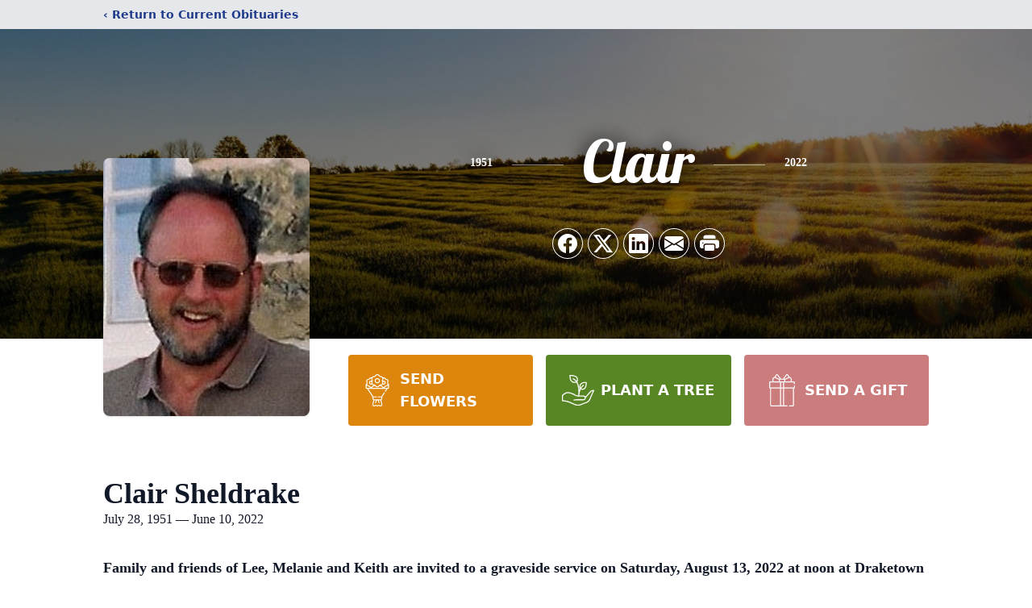

--- FILE ---
content_type: text/html; charset=utf-8
request_url: https://www.google.com/recaptcha/enterprise/anchor?ar=1&k=6LeSD4ohAAAAABroYWulUynbulkfNyPGIP5WrbXc&co=aHR0cHM6Ly93d3cuZ2x1bnRmdW5lcmFsaG9tZS5jb206NDQz&hl=en&type=image&v=PoyoqOPhxBO7pBk68S4YbpHZ&theme=light&size=invisible&badge=bottomright&anchor-ms=20000&execute-ms=30000&cb=i3v76t9v1qhb
body_size: 48934
content:
<!DOCTYPE HTML><html dir="ltr" lang="en"><head><meta http-equiv="Content-Type" content="text/html; charset=UTF-8">
<meta http-equiv="X-UA-Compatible" content="IE=edge">
<title>reCAPTCHA</title>
<style type="text/css">
/* cyrillic-ext */
@font-face {
  font-family: 'Roboto';
  font-style: normal;
  font-weight: 400;
  font-stretch: 100%;
  src: url(//fonts.gstatic.com/s/roboto/v48/KFO7CnqEu92Fr1ME7kSn66aGLdTylUAMa3GUBHMdazTgWw.woff2) format('woff2');
  unicode-range: U+0460-052F, U+1C80-1C8A, U+20B4, U+2DE0-2DFF, U+A640-A69F, U+FE2E-FE2F;
}
/* cyrillic */
@font-face {
  font-family: 'Roboto';
  font-style: normal;
  font-weight: 400;
  font-stretch: 100%;
  src: url(//fonts.gstatic.com/s/roboto/v48/KFO7CnqEu92Fr1ME7kSn66aGLdTylUAMa3iUBHMdazTgWw.woff2) format('woff2');
  unicode-range: U+0301, U+0400-045F, U+0490-0491, U+04B0-04B1, U+2116;
}
/* greek-ext */
@font-face {
  font-family: 'Roboto';
  font-style: normal;
  font-weight: 400;
  font-stretch: 100%;
  src: url(//fonts.gstatic.com/s/roboto/v48/KFO7CnqEu92Fr1ME7kSn66aGLdTylUAMa3CUBHMdazTgWw.woff2) format('woff2');
  unicode-range: U+1F00-1FFF;
}
/* greek */
@font-face {
  font-family: 'Roboto';
  font-style: normal;
  font-weight: 400;
  font-stretch: 100%;
  src: url(//fonts.gstatic.com/s/roboto/v48/KFO7CnqEu92Fr1ME7kSn66aGLdTylUAMa3-UBHMdazTgWw.woff2) format('woff2');
  unicode-range: U+0370-0377, U+037A-037F, U+0384-038A, U+038C, U+038E-03A1, U+03A3-03FF;
}
/* math */
@font-face {
  font-family: 'Roboto';
  font-style: normal;
  font-weight: 400;
  font-stretch: 100%;
  src: url(//fonts.gstatic.com/s/roboto/v48/KFO7CnqEu92Fr1ME7kSn66aGLdTylUAMawCUBHMdazTgWw.woff2) format('woff2');
  unicode-range: U+0302-0303, U+0305, U+0307-0308, U+0310, U+0312, U+0315, U+031A, U+0326-0327, U+032C, U+032F-0330, U+0332-0333, U+0338, U+033A, U+0346, U+034D, U+0391-03A1, U+03A3-03A9, U+03B1-03C9, U+03D1, U+03D5-03D6, U+03F0-03F1, U+03F4-03F5, U+2016-2017, U+2034-2038, U+203C, U+2040, U+2043, U+2047, U+2050, U+2057, U+205F, U+2070-2071, U+2074-208E, U+2090-209C, U+20D0-20DC, U+20E1, U+20E5-20EF, U+2100-2112, U+2114-2115, U+2117-2121, U+2123-214F, U+2190, U+2192, U+2194-21AE, U+21B0-21E5, U+21F1-21F2, U+21F4-2211, U+2213-2214, U+2216-22FF, U+2308-230B, U+2310, U+2319, U+231C-2321, U+2336-237A, U+237C, U+2395, U+239B-23B7, U+23D0, U+23DC-23E1, U+2474-2475, U+25AF, U+25B3, U+25B7, U+25BD, U+25C1, U+25CA, U+25CC, U+25FB, U+266D-266F, U+27C0-27FF, U+2900-2AFF, U+2B0E-2B11, U+2B30-2B4C, U+2BFE, U+3030, U+FF5B, U+FF5D, U+1D400-1D7FF, U+1EE00-1EEFF;
}
/* symbols */
@font-face {
  font-family: 'Roboto';
  font-style: normal;
  font-weight: 400;
  font-stretch: 100%;
  src: url(//fonts.gstatic.com/s/roboto/v48/KFO7CnqEu92Fr1ME7kSn66aGLdTylUAMaxKUBHMdazTgWw.woff2) format('woff2');
  unicode-range: U+0001-000C, U+000E-001F, U+007F-009F, U+20DD-20E0, U+20E2-20E4, U+2150-218F, U+2190, U+2192, U+2194-2199, U+21AF, U+21E6-21F0, U+21F3, U+2218-2219, U+2299, U+22C4-22C6, U+2300-243F, U+2440-244A, U+2460-24FF, U+25A0-27BF, U+2800-28FF, U+2921-2922, U+2981, U+29BF, U+29EB, U+2B00-2BFF, U+4DC0-4DFF, U+FFF9-FFFB, U+10140-1018E, U+10190-1019C, U+101A0, U+101D0-101FD, U+102E0-102FB, U+10E60-10E7E, U+1D2C0-1D2D3, U+1D2E0-1D37F, U+1F000-1F0FF, U+1F100-1F1AD, U+1F1E6-1F1FF, U+1F30D-1F30F, U+1F315, U+1F31C, U+1F31E, U+1F320-1F32C, U+1F336, U+1F378, U+1F37D, U+1F382, U+1F393-1F39F, U+1F3A7-1F3A8, U+1F3AC-1F3AF, U+1F3C2, U+1F3C4-1F3C6, U+1F3CA-1F3CE, U+1F3D4-1F3E0, U+1F3ED, U+1F3F1-1F3F3, U+1F3F5-1F3F7, U+1F408, U+1F415, U+1F41F, U+1F426, U+1F43F, U+1F441-1F442, U+1F444, U+1F446-1F449, U+1F44C-1F44E, U+1F453, U+1F46A, U+1F47D, U+1F4A3, U+1F4B0, U+1F4B3, U+1F4B9, U+1F4BB, U+1F4BF, U+1F4C8-1F4CB, U+1F4D6, U+1F4DA, U+1F4DF, U+1F4E3-1F4E6, U+1F4EA-1F4ED, U+1F4F7, U+1F4F9-1F4FB, U+1F4FD-1F4FE, U+1F503, U+1F507-1F50B, U+1F50D, U+1F512-1F513, U+1F53E-1F54A, U+1F54F-1F5FA, U+1F610, U+1F650-1F67F, U+1F687, U+1F68D, U+1F691, U+1F694, U+1F698, U+1F6AD, U+1F6B2, U+1F6B9-1F6BA, U+1F6BC, U+1F6C6-1F6CF, U+1F6D3-1F6D7, U+1F6E0-1F6EA, U+1F6F0-1F6F3, U+1F6F7-1F6FC, U+1F700-1F7FF, U+1F800-1F80B, U+1F810-1F847, U+1F850-1F859, U+1F860-1F887, U+1F890-1F8AD, U+1F8B0-1F8BB, U+1F8C0-1F8C1, U+1F900-1F90B, U+1F93B, U+1F946, U+1F984, U+1F996, U+1F9E9, U+1FA00-1FA6F, U+1FA70-1FA7C, U+1FA80-1FA89, U+1FA8F-1FAC6, U+1FACE-1FADC, U+1FADF-1FAE9, U+1FAF0-1FAF8, U+1FB00-1FBFF;
}
/* vietnamese */
@font-face {
  font-family: 'Roboto';
  font-style: normal;
  font-weight: 400;
  font-stretch: 100%;
  src: url(//fonts.gstatic.com/s/roboto/v48/KFO7CnqEu92Fr1ME7kSn66aGLdTylUAMa3OUBHMdazTgWw.woff2) format('woff2');
  unicode-range: U+0102-0103, U+0110-0111, U+0128-0129, U+0168-0169, U+01A0-01A1, U+01AF-01B0, U+0300-0301, U+0303-0304, U+0308-0309, U+0323, U+0329, U+1EA0-1EF9, U+20AB;
}
/* latin-ext */
@font-face {
  font-family: 'Roboto';
  font-style: normal;
  font-weight: 400;
  font-stretch: 100%;
  src: url(//fonts.gstatic.com/s/roboto/v48/KFO7CnqEu92Fr1ME7kSn66aGLdTylUAMa3KUBHMdazTgWw.woff2) format('woff2');
  unicode-range: U+0100-02BA, U+02BD-02C5, U+02C7-02CC, U+02CE-02D7, U+02DD-02FF, U+0304, U+0308, U+0329, U+1D00-1DBF, U+1E00-1E9F, U+1EF2-1EFF, U+2020, U+20A0-20AB, U+20AD-20C0, U+2113, U+2C60-2C7F, U+A720-A7FF;
}
/* latin */
@font-face {
  font-family: 'Roboto';
  font-style: normal;
  font-weight: 400;
  font-stretch: 100%;
  src: url(//fonts.gstatic.com/s/roboto/v48/KFO7CnqEu92Fr1ME7kSn66aGLdTylUAMa3yUBHMdazQ.woff2) format('woff2');
  unicode-range: U+0000-00FF, U+0131, U+0152-0153, U+02BB-02BC, U+02C6, U+02DA, U+02DC, U+0304, U+0308, U+0329, U+2000-206F, U+20AC, U+2122, U+2191, U+2193, U+2212, U+2215, U+FEFF, U+FFFD;
}
/* cyrillic-ext */
@font-face {
  font-family: 'Roboto';
  font-style: normal;
  font-weight: 500;
  font-stretch: 100%;
  src: url(//fonts.gstatic.com/s/roboto/v48/KFO7CnqEu92Fr1ME7kSn66aGLdTylUAMa3GUBHMdazTgWw.woff2) format('woff2');
  unicode-range: U+0460-052F, U+1C80-1C8A, U+20B4, U+2DE0-2DFF, U+A640-A69F, U+FE2E-FE2F;
}
/* cyrillic */
@font-face {
  font-family: 'Roboto';
  font-style: normal;
  font-weight: 500;
  font-stretch: 100%;
  src: url(//fonts.gstatic.com/s/roboto/v48/KFO7CnqEu92Fr1ME7kSn66aGLdTylUAMa3iUBHMdazTgWw.woff2) format('woff2');
  unicode-range: U+0301, U+0400-045F, U+0490-0491, U+04B0-04B1, U+2116;
}
/* greek-ext */
@font-face {
  font-family: 'Roboto';
  font-style: normal;
  font-weight: 500;
  font-stretch: 100%;
  src: url(//fonts.gstatic.com/s/roboto/v48/KFO7CnqEu92Fr1ME7kSn66aGLdTylUAMa3CUBHMdazTgWw.woff2) format('woff2');
  unicode-range: U+1F00-1FFF;
}
/* greek */
@font-face {
  font-family: 'Roboto';
  font-style: normal;
  font-weight: 500;
  font-stretch: 100%;
  src: url(//fonts.gstatic.com/s/roboto/v48/KFO7CnqEu92Fr1ME7kSn66aGLdTylUAMa3-UBHMdazTgWw.woff2) format('woff2');
  unicode-range: U+0370-0377, U+037A-037F, U+0384-038A, U+038C, U+038E-03A1, U+03A3-03FF;
}
/* math */
@font-face {
  font-family: 'Roboto';
  font-style: normal;
  font-weight: 500;
  font-stretch: 100%;
  src: url(//fonts.gstatic.com/s/roboto/v48/KFO7CnqEu92Fr1ME7kSn66aGLdTylUAMawCUBHMdazTgWw.woff2) format('woff2');
  unicode-range: U+0302-0303, U+0305, U+0307-0308, U+0310, U+0312, U+0315, U+031A, U+0326-0327, U+032C, U+032F-0330, U+0332-0333, U+0338, U+033A, U+0346, U+034D, U+0391-03A1, U+03A3-03A9, U+03B1-03C9, U+03D1, U+03D5-03D6, U+03F0-03F1, U+03F4-03F5, U+2016-2017, U+2034-2038, U+203C, U+2040, U+2043, U+2047, U+2050, U+2057, U+205F, U+2070-2071, U+2074-208E, U+2090-209C, U+20D0-20DC, U+20E1, U+20E5-20EF, U+2100-2112, U+2114-2115, U+2117-2121, U+2123-214F, U+2190, U+2192, U+2194-21AE, U+21B0-21E5, U+21F1-21F2, U+21F4-2211, U+2213-2214, U+2216-22FF, U+2308-230B, U+2310, U+2319, U+231C-2321, U+2336-237A, U+237C, U+2395, U+239B-23B7, U+23D0, U+23DC-23E1, U+2474-2475, U+25AF, U+25B3, U+25B7, U+25BD, U+25C1, U+25CA, U+25CC, U+25FB, U+266D-266F, U+27C0-27FF, U+2900-2AFF, U+2B0E-2B11, U+2B30-2B4C, U+2BFE, U+3030, U+FF5B, U+FF5D, U+1D400-1D7FF, U+1EE00-1EEFF;
}
/* symbols */
@font-face {
  font-family: 'Roboto';
  font-style: normal;
  font-weight: 500;
  font-stretch: 100%;
  src: url(//fonts.gstatic.com/s/roboto/v48/KFO7CnqEu92Fr1ME7kSn66aGLdTylUAMaxKUBHMdazTgWw.woff2) format('woff2');
  unicode-range: U+0001-000C, U+000E-001F, U+007F-009F, U+20DD-20E0, U+20E2-20E4, U+2150-218F, U+2190, U+2192, U+2194-2199, U+21AF, U+21E6-21F0, U+21F3, U+2218-2219, U+2299, U+22C4-22C6, U+2300-243F, U+2440-244A, U+2460-24FF, U+25A0-27BF, U+2800-28FF, U+2921-2922, U+2981, U+29BF, U+29EB, U+2B00-2BFF, U+4DC0-4DFF, U+FFF9-FFFB, U+10140-1018E, U+10190-1019C, U+101A0, U+101D0-101FD, U+102E0-102FB, U+10E60-10E7E, U+1D2C0-1D2D3, U+1D2E0-1D37F, U+1F000-1F0FF, U+1F100-1F1AD, U+1F1E6-1F1FF, U+1F30D-1F30F, U+1F315, U+1F31C, U+1F31E, U+1F320-1F32C, U+1F336, U+1F378, U+1F37D, U+1F382, U+1F393-1F39F, U+1F3A7-1F3A8, U+1F3AC-1F3AF, U+1F3C2, U+1F3C4-1F3C6, U+1F3CA-1F3CE, U+1F3D4-1F3E0, U+1F3ED, U+1F3F1-1F3F3, U+1F3F5-1F3F7, U+1F408, U+1F415, U+1F41F, U+1F426, U+1F43F, U+1F441-1F442, U+1F444, U+1F446-1F449, U+1F44C-1F44E, U+1F453, U+1F46A, U+1F47D, U+1F4A3, U+1F4B0, U+1F4B3, U+1F4B9, U+1F4BB, U+1F4BF, U+1F4C8-1F4CB, U+1F4D6, U+1F4DA, U+1F4DF, U+1F4E3-1F4E6, U+1F4EA-1F4ED, U+1F4F7, U+1F4F9-1F4FB, U+1F4FD-1F4FE, U+1F503, U+1F507-1F50B, U+1F50D, U+1F512-1F513, U+1F53E-1F54A, U+1F54F-1F5FA, U+1F610, U+1F650-1F67F, U+1F687, U+1F68D, U+1F691, U+1F694, U+1F698, U+1F6AD, U+1F6B2, U+1F6B9-1F6BA, U+1F6BC, U+1F6C6-1F6CF, U+1F6D3-1F6D7, U+1F6E0-1F6EA, U+1F6F0-1F6F3, U+1F6F7-1F6FC, U+1F700-1F7FF, U+1F800-1F80B, U+1F810-1F847, U+1F850-1F859, U+1F860-1F887, U+1F890-1F8AD, U+1F8B0-1F8BB, U+1F8C0-1F8C1, U+1F900-1F90B, U+1F93B, U+1F946, U+1F984, U+1F996, U+1F9E9, U+1FA00-1FA6F, U+1FA70-1FA7C, U+1FA80-1FA89, U+1FA8F-1FAC6, U+1FACE-1FADC, U+1FADF-1FAE9, U+1FAF0-1FAF8, U+1FB00-1FBFF;
}
/* vietnamese */
@font-face {
  font-family: 'Roboto';
  font-style: normal;
  font-weight: 500;
  font-stretch: 100%;
  src: url(//fonts.gstatic.com/s/roboto/v48/KFO7CnqEu92Fr1ME7kSn66aGLdTylUAMa3OUBHMdazTgWw.woff2) format('woff2');
  unicode-range: U+0102-0103, U+0110-0111, U+0128-0129, U+0168-0169, U+01A0-01A1, U+01AF-01B0, U+0300-0301, U+0303-0304, U+0308-0309, U+0323, U+0329, U+1EA0-1EF9, U+20AB;
}
/* latin-ext */
@font-face {
  font-family: 'Roboto';
  font-style: normal;
  font-weight: 500;
  font-stretch: 100%;
  src: url(//fonts.gstatic.com/s/roboto/v48/KFO7CnqEu92Fr1ME7kSn66aGLdTylUAMa3KUBHMdazTgWw.woff2) format('woff2');
  unicode-range: U+0100-02BA, U+02BD-02C5, U+02C7-02CC, U+02CE-02D7, U+02DD-02FF, U+0304, U+0308, U+0329, U+1D00-1DBF, U+1E00-1E9F, U+1EF2-1EFF, U+2020, U+20A0-20AB, U+20AD-20C0, U+2113, U+2C60-2C7F, U+A720-A7FF;
}
/* latin */
@font-face {
  font-family: 'Roboto';
  font-style: normal;
  font-weight: 500;
  font-stretch: 100%;
  src: url(//fonts.gstatic.com/s/roboto/v48/KFO7CnqEu92Fr1ME7kSn66aGLdTylUAMa3yUBHMdazQ.woff2) format('woff2');
  unicode-range: U+0000-00FF, U+0131, U+0152-0153, U+02BB-02BC, U+02C6, U+02DA, U+02DC, U+0304, U+0308, U+0329, U+2000-206F, U+20AC, U+2122, U+2191, U+2193, U+2212, U+2215, U+FEFF, U+FFFD;
}
/* cyrillic-ext */
@font-face {
  font-family: 'Roboto';
  font-style: normal;
  font-weight: 900;
  font-stretch: 100%;
  src: url(//fonts.gstatic.com/s/roboto/v48/KFO7CnqEu92Fr1ME7kSn66aGLdTylUAMa3GUBHMdazTgWw.woff2) format('woff2');
  unicode-range: U+0460-052F, U+1C80-1C8A, U+20B4, U+2DE0-2DFF, U+A640-A69F, U+FE2E-FE2F;
}
/* cyrillic */
@font-face {
  font-family: 'Roboto';
  font-style: normal;
  font-weight: 900;
  font-stretch: 100%;
  src: url(//fonts.gstatic.com/s/roboto/v48/KFO7CnqEu92Fr1ME7kSn66aGLdTylUAMa3iUBHMdazTgWw.woff2) format('woff2');
  unicode-range: U+0301, U+0400-045F, U+0490-0491, U+04B0-04B1, U+2116;
}
/* greek-ext */
@font-face {
  font-family: 'Roboto';
  font-style: normal;
  font-weight: 900;
  font-stretch: 100%;
  src: url(//fonts.gstatic.com/s/roboto/v48/KFO7CnqEu92Fr1ME7kSn66aGLdTylUAMa3CUBHMdazTgWw.woff2) format('woff2');
  unicode-range: U+1F00-1FFF;
}
/* greek */
@font-face {
  font-family: 'Roboto';
  font-style: normal;
  font-weight: 900;
  font-stretch: 100%;
  src: url(//fonts.gstatic.com/s/roboto/v48/KFO7CnqEu92Fr1ME7kSn66aGLdTylUAMa3-UBHMdazTgWw.woff2) format('woff2');
  unicode-range: U+0370-0377, U+037A-037F, U+0384-038A, U+038C, U+038E-03A1, U+03A3-03FF;
}
/* math */
@font-face {
  font-family: 'Roboto';
  font-style: normal;
  font-weight: 900;
  font-stretch: 100%;
  src: url(//fonts.gstatic.com/s/roboto/v48/KFO7CnqEu92Fr1ME7kSn66aGLdTylUAMawCUBHMdazTgWw.woff2) format('woff2');
  unicode-range: U+0302-0303, U+0305, U+0307-0308, U+0310, U+0312, U+0315, U+031A, U+0326-0327, U+032C, U+032F-0330, U+0332-0333, U+0338, U+033A, U+0346, U+034D, U+0391-03A1, U+03A3-03A9, U+03B1-03C9, U+03D1, U+03D5-03D6, U+03F0-03F1, U+03F4-03F5, U+2016-2017, U+2034-2038, U+203C, U+2040, U+2043, U+2047, U+2050, U+2057, U+205F, U+2070-2071, U+2074-208E, U+2090-209C, U+20D0-20DC, U+20E1, U+20E5-20EF, U+2100-2112, U+2114-2115, U+2117-2121, U+2123-214F, U+2190, U+2192, U+2194-21AE, U+21B0-21E5, U+21F1-21F2, U+21F4-2211, U+2213-2214, U+2216-22FF, U+2308-230B, U+2310, U+2319, U+231C-2321, U+2336-237A, U+237C, U+2395, U+239B-23B7, U+23D0, U+23DC-23E1, U+2474-2475, U+25AF, U+25B3, U+25B7, U+25BD, U+25C1, U+25CA, U+25CC, U+25FB, U+266D-266F, U+27C0-27FF, U+2900-2AFF, U+2B0E-2B11, U+2B30-2B4C, U+2BFE, U+3030, U+FF5B, U+FF5D, U+1D400-1D7FF, U+1EE00-1EEFF;
}
/* symbols */
@font-face {
  font-family: 'Roboto';
  font-style: normal;
  font-weight: 900;
  font-stretch: 100%;
  src: url(//fonts.gstatic.com/s/roboto/v48/KFO7CnqEu92Fr1ME7kSn66aGLdTylUAMaxKUBHMdazTgWw.woff2) format('woff2');
  unicode-range: U+0001-000C, U+000E-001F, U+007F-009F, U+20DD-20E0, U+20E2-20E4, U+2150-218F, U+2190, U+2192, U+2194-2199, U+21AF, U+21E6-21F0, U+21F3, U+2218-2219, U+2299, U+22C4-22C6, U+2300-243F, U+2440-244A, U+2460-24FF, U+25A0-27BF, U+2800-28FF, U+2921-2922, U+2981, U+29BF, U+29EB, U+2B00-2BFF, U+4DC0-4DFF, U+FFF9-FFFB, U+10140-1018E, U+10190-1019C, U+101A0, U+101D0-101FD, U+102E0-102FB, U+10E60-10E7E, U+1D2C0-1D2D3, U+1D2E0-1D37F, U+1F000-1F0FF, U+1F100-1F1AD, U+1F1E6-1F1FF, U+1F30D-1F30F, U+1F315, U+1F31C, U+1F31E, U+1F320-1F32C, U+1F336, U+1F378, U+1F37D, U+1F382, U+1F393-1F39F, U+1F3A7-1F3A8, U+1F3AC-1F3AF, U+1F3C2, U+1F3C4-1F3C6, U+1F3CA-1F3CE, U+1F3D4-1F3E0, U+1F3ED, U+1F3F1-1F3F3, U+1F3F5-1F3F7, U+1F408, U+1F415, U+1F41F, U+1F426, U+1F43F, U+1F441-1F442, U+1F444, U+1F446-1F449, U+1F44C-1F44E, U+1F453, U+1F46A, U+1F47D, U+1F4A3, U+1F4B0, U+1F4B3, U+1F4B9, U+1F4BB, U+1F4BF, U+1F4C8-1F4CB, U+1F4D6, U+1F4DA, U+1F4DF, U+1F4E3-1F4E6, U+1F4EA-1F4ED, U+1F4F7, U+1F4F9-1F4FB, U+1F4FD-1F4FE, U+1F503, U+1F507-1F50B, U+1F50D, U+1F512-1F513, U+1F53E-1F54A, U+1F54F-1F5FA, U+1F610, U+1F650-1F67F, U+1F687, U+1F68D, U+1F691, U+1F694, U+1F698, U+1F6AD, U+1F6B2, U+1F6B9-1F6BA, U+1F6BC, U+1F6C6-1F6CF, U+1F6D3-1F6D7, U+1F6E0-1F6EA, U+1F6F0-1F6F3, U+1F6F7-1F6FC, U+1F700-1F7FF, U+1F800-1F80B, U+1F810-1F847, U+1F850-1F859, U+1F860-1F887, U+1F890-1F8AD, U+1F8B0-1F8BB, U+1F8C0-1F8C1, U+1F900-1F90B, U+1F93B, U+1F946, U+1F984, U+1F996, U+1F9E9, U+1FA00-1FA6F, U+1FA70-1FA7C, U+1FA80-1FA89, U+1FA8F-1FAC6, U+1FACE-1FADC, U+1FADF-1FAE9, U+1FAF0-1FAF8, U+1FB00-1FBFF;
}
/* vietnamese */
@font-face {
  font-family: 'Roboto';
  font-style: normal;
  font-weight: 900;
  font-stretch: 100%;
  src: url(//fonts.gstatic.com/s/roboto/v48/KFO7CnqEu92Fr1ME7kSn66aGLdTylUAMa3OUBHMdazTgWw.woff2) format('woff2');
  unicode-range: U+0102-0103, U+0110-0111, U+0128-0129, U+0168-0169, U+01A0-01A1, U+01AF-01B0, U+0300-0301, U+0303-0304, U+0308-0309, U+0323, U+0329, U+1EA0-1EF9, U+20AB;
}
/* latin-ext */
@font-face {
  font-family: 'Roboto';
  font-style: normal;
  font-weight: 900;
  font-stretch: 100%;
  src: url(//fonts.gstatic.com/s/roboto/v48/KFO7CnqEu92Fr1ME7kSn66aGLdTylUAMa3KUBHMdazTgWw.woff2) format('woff2');
  unicode-range: U+0100-02BA, U+02BD-02C5, U+02C7-02CC, U+02CE-02D7, U+02DD-02FF, U+0304, U+0308, U+0329, U+1D00-1DBF, U+1E00-1E9F, U+1EF2-1EFF, U+2020, U+20A0-20AB, U+20AD-20C0, U+2113, U+2C60-2C7F, U+A720-A7FF;
}
/* latin */
@font-face {
  font-family: 'Roboto';
  font-style: normal;
  font-weight: 900;
  font-stretch: 100%;
  src: url(//fonts.gstatic.com/s/roboto/v48/KFO7CnqEu92Fr1ME7kSn66aGLdTylUAMa3yUBHMdazQ.woff2) format('woff2');
  unicode-range: U+0000-00FF, U+0131, U+0152-0153, U+02BB-02BC, U+02C6, U+02DA, U+02DC, U+0304, U+0308, U+0329, U+2000-206F, U+20AC, U+2122, U+2191, U+2193, U+2212, U+2215, U+FEFF, U+FFFD;
}

</style>
<link rel="stylesheet" type="text/css" href="https://www.gstatic.com/recaptcha/releases/PoyoqOPhxBO7pBk68S4YbpHZ/styles__ltr.css">
<script nonce="-7xTMBVo8UDOU3afPLV95w" type="text/javascript">window['__recaptcha_api'] = 'https://www.google.com/recaptcha/enterprise/';</script>
<script type="text/javascript" src="https://www.gstatic.com/recaptcha/releases/PoyoqOPhxBO7pBk68S4YbpHZ/recaptcha__en.js" nonce="-7xTMBVo8UDOU3afPLV95w">
      
    </script></head>
<body><div id="rc-anchor-alert" class="rc-anchor-alert"></div>
<input type="hidden" id="recaptcha-token" value="[base64]">
<script type="text/javascript" nonce="-7xTMBVo8UDOU3afPLV95w">
      recaptcha.anchor.Main.init("[\x22ainput\x22,[\x22bgdata\x22,\x22\x22,\[base64]/[base64]/[base64]/[base64]/[base64]/[base64]/KGcoTywyNTMsTy5PKSxVRyhPLEMpKTpnKE8sMjUzLEMpLE8pKSxsKSksTykpfSxieT1mdW5jdGlvbihDLE8sdSxsKXtmb3IobD0odT1SKEMpLDApO08+MDtPLS0pbD1sPDw4fFooQyk7ZyhDLHUsbCl9LFVHPWZ1bmN0aW9uKEMsTyl7Qy5pLmxlbmd0aD4xMDQ/[base64]/[base64]/[base64]/[base64]/[base64]/[base64]/[base64]\\u003d\x22,\[base64]\\u003d\\u003d\x22,\x22HibDgkjDlnLDqkxDwotHw7k+UcKUw6wswqpBIj1iw7XCpjzDkkU/w5F3ZDnCvMKRciIkwpkyW8OcTMO+wo3DusKpZ01AwrEBwq0YCcOZw4IJNsKhw4tzasKRwp12TcOWwowZFcKyB8O6BMK5G8OuXcOyMQ3CgMKsw69owr/DpDPChmPChsKswrUXZVkLB0fCk8OFwoDDiAzCrcKpfMKQJQEcSsKhwo1AEMOJwoMYTMOTwotfW8OVHsOqw4YsI8KJCcOJwr3CmX59w7wYX2zDqVPCm8KPwqHDkmYhEijDscObwro9w4XCnMOtw6jDq1nCogs9EEc8D8O5wo5raMOkw6fClsKIRMKbDcKowowJwp/DgWDCkcK3eHkFGAbDjcK9F8OIwo3Dh8KSZCrCnQXDsX9Gw7LChsOPw7YXwrPCr37Dq3LDuQ9ZR3YmE8KeasO1VsOnw7AewrEJETDDrGc6w61vB3/DisO9wpR2bMK3wocUc1tGwqFFw4Y6bcO8fRjDuG8sfMO3FBAZV8Kwwqgcw5PDgsOCWwrDoRzDkSLCr8O5MyHClMOuw6vDjVXCnsOjwpTDsQtYw7/ClsOmMSpiwqI8w4IRHR/DnlxLMcO+wpJ8wp/DjQV1woNlecORQMKawpLCkcKRwrbCuWsswqdrwrvCgMO7wpzDrW7Du8O2CMKlwp7CizJCBWciHinCmcK1wolRw6pEwqE0CMKdLMKlwrLDuAXCpjwRw7xsBX/DqcK6wqtceE5nPcKFwrY8Z8OXbHV9w7AkwrlhCx3ClMORw4/CusOkKQxSw67DkcKOwqzDmxLDnGfDsW/[base64]/DsMKnw7wvMi7Dh8O/cExTJ8KqwoDCrsKnw6LDusOYwoXDncOPw6XClXJtccK5wq8PZSwzw6LDkA7DqcOzw4nDssOdYsOUwqzCksKtwp/[base64]/PcO0H0QMKXdYCn0lbVLCjz/DhBfCl8OQwo8ZwqnDoMOJdlQxWAl/[base64]/J0fCsgTChgwrXcKJwo9qV2E7QUbCg8Kcw7MQMcKiZcO6RDFUw6R9wp/CvRTCg8K0w5PDqcKpw4XDg20Pw6/Cn2EfwqvDlMKDWsKiw6vCu8KyUG/DvsKBEcKBd8Kpw7pHC8OUM3jDocKOIS3DgsOfw7fDhMOYJsOiw5nDv2jCrMOzB8KIwpMVLxvCisOmBsOrwrRDwqFnw7Y5M8K7TDNHwpVrw5s3EcKhwpzDjGkfZcO3SjJ3worDr8OFw4QYw4Y6w4Qdwp7DssKHYcO/D8Ohwox1wr7CkF7Cs8ORHEBdU8O9N8KtVQBcCj7Cp8OcBMO/w5QJZMODwq14wrMPwpFFZsOWw7nCtsOQwrg9ZsKKZMOrNRfDgsKoworDn8KYwp3Ds0xQWcKAwrLCq1MSw43DpsKQU8Ohw7vDhsOyRnYVw5nCjiUswrnCjcK+SkEWX8KiTz/DoMOWwpjDkwZ4A8KaEn7DqsK9dgEtQcOjYWpMw6jChUQOw5teHHPDjsOpwqvDvcOEw73Co8OidMOMw5DCvMKJasOzw6DDrcKmwp3DnloKE8OdwpLDmMKPw4Z/CjYUM8Oiw4/DuUctw5R+wqPDhUtmw77DuHrDhMO/w6HDoMOBwpjDisK1fMOJOsKmXsOCwqZuwpZ1wrFFw73CiMO+w5Ive8O1emXCuGDCuETDqcKRwrPDvnDCosKJSSx8VBfCpi/[base64]/[base64]/CjsOuwrZIw4TDoljDh35kGTUeNhTCn8KjwoIiIcOdwphVwrInw4YaNcKXw5zCmMOzMQ8oAcOowrZMwo/CtChYEMOsTnrCucOXLMKucsOYw7wSw4hie8KGNcKlAsOjw7nDpMKXw4rCuMOSLxzCtsOOwrZ9w53DqVh1woNewo3DoBEewpvCh2RZwozDo8KYCgojEMOxw6tuPlDDrFbDh8KAwr8gwo/CmVjDq8OPw78KeScCwpcdwrvDn8K2RMKtwq/DpMKlw6gDw5jCjMOSwps/AcKYwpI2w6PCiFIJMgpHw63Cj10/w47DkMKgFMOlw41PIMKNL8O5wqwHw6HDsMOEwrLCljvDj1zCsBnCgxzDhsOeCEjCrMOmw4tkTWnDqgnChk7Dgz/DoSklwoLCq8K3FV4WwoQ/w5TDk8KSwpo4EMK7TsKGw4UAw5hTcMKBw4vCrMOZw7VFJ8OVQhfCuzDCkcKbW1LDjA9GA8OwwrwCw4vCnMKsOy/[base64]/[base64]/DgWTDnjJaAcOdRyLCsHXCmsO2TcOawrDDhn8AMsOKZcKHwowMwqHDuk7DuzEpw6/CqsKmSMK9B8Kxw5Vnw4t8dMODOQ0hw5UgDR/DiMKUw6BoHcO/[base64]/[base64]/wpoHVh4qCmlXwpDCowjCsMK7V1LDj1nCpGUKZkPDmRUdGsK8YsKBHnjChF7DvsK+wqN0wpkKQDjCsMKyw4Y7P37CqibDtm49EMOHw5zCnzZnw6bCm8OsJEc7w6PCjMO+V33CuHAHw6N/e8KqUMKgw4vDuVbDscKswrzDu8K8wrJScsOlwrjCjT8ww6nDjMO1fATDmTARGD7CtGHDr8Oew5d7LXzDrkjDrcKHwrADwoTDulDDpg4hwpPCgA7CmsOgH3FiOjbCmiXDt8OGwrnCi8KRdmzCjVHDo8O7V8OOw6PCnTZgw6Q/GsKSQyd2a8Ogw54swonDhH1QSsKsATJ0w6jDq8K+wqvDncKvwr/CgcKmw6sOMMKXwo1VwprCl8KRBGMpw4HDmMK3w73Cq8Kaa8KQw7ZWBg1iw5o/wrpeZEJRw6ICL8OcwqVIKDrDpCdWE2LCp8Ktw5vDmMKow6xuMWfCkgbCqTHDvMOmKGvCuCrCocK4w79CwrbDmMKGZ8OEwrB7E1VywpnDl8OaX0NXfMOCVcKueErCm8KGw4JGLMOtRSguw6XDvcO6bcONw4/[base64]/CksOgesKzGcOxwpPCjMOIVAbCjEUxwqzCisOVw6vClMO0XFbDvE7DlcKZwppAbFjCk8Oew63DnsOEDsKswoY4T0TDvGVXFUjDt8KdTjTDmHTDqhlEwoN7dTnClmh2w5LDuFRxwrHDhcKhwofCkQTDp8OSw4FmwpbCicKmwpMRwpFVw4/[base64]/Cum3DlsOUewYyw6bDmcOfw6HDqMKrwpvCpMODOjnCgcKjw5/DhHgowp3CqX/DjcOwVcOGwqHCqsKIRzLDl2HDvsKmKMKUw7rCuSBaw73CvcO0w4F1G8KFMUTCsMKmTWN2w6bCuiNGA8Oow4RWfMKSw5BMwr87w6MwwpwhfMKNw7XCosKqw6nDmsKPMh7Cs2LCgxLChA1Mw7PCmyU/OsK5w6VGO8KXNQoPORNrJ8OXwo7DocKYw7TCssKvT8OdMGI9KsOYZXZOwr3Dq8O6w7jCu8Ofw5wGw5hBBcODwp/[base64]/[base64]/CqgjDvcKvw6rDiwzDokwhE8K6Nz/Dq1DCjcOUwp8iaMKIKTViXcK/w4vCk3HDm8KiDcOEw6/DrMKAwoZ5UzDCq2fDtC4Aw6Zmwp/Di8K8w4nDp8Kzw5rDhABsTsKePUsCQm/Di1UOwpPDmVXCjkrDmMObwqZ0wpo2NsKVJ8OdbMK7wqpUfAHCjcKIwpRXG8OcZw/DqcKuwqDDj8O5USbCuDwLQ8Kkw7rDhXjCoHzCjAbCr8KBPcOjw5VkBcKASAoUHMOiw5nDkMK2wrhGW2XDmsOGw7/[base64]/wrduw43DjjYPwr1+NhhIX8K6w4vDnjnCvwjCqXA/w4TCi8ONLVnComBPMVXDsmHCm05EwqVPw5zDj8Kpw6fDrHXDvMK+w6rDpMO8w6gRP8OeGcKlIBdaa3RfdsOjw5J1wqd/wpguwrw/w7NFw4MqwrfDssOjAjNuwrVwJyzCosKaFcKuw6fCq8KaGcOEDzvDqG/CiMKdAyjDg8KxwqXCn8KwasObecKqJcKmaUfDlMKYTkw+wo9gbsOBwq4uw5nDt8KxHE5rwqE5X8KHb8K+EWbDrm7DpMKPf8ObUMO6V8KAQmR9w6sswpwEw65aYMOpw5fCq1/DtsOew53DgcK0w67ChMOcw7TCicOmw63DpB1sXFdyfcK8wrIoa2rCqW/DpDDCs8KUE8Oiw4UKZcKJIsK5TMKMQEBvDcOwN1JqHzfCgAPDlGJyacOHw4fDrcO6w6gMTFfDhldnwqbDgk/DhG11w7HChcKCGh/CnhHCjMOXdXXDjHHDrsOnCsOiGMKVw5/DgcODwpNswqrDtMObNgLDrQ3CmFTClmtNwoLDmmghH3YHK8OkS8KQw53DmMKqHcO4wpE0NsOWwpzDg8KEw6fCjMK9woXChC/CmVDCnBh8MnzDrjLCvCzCh8O9F8KCVmAOcnnCtcOGE0zCtcOmw6/DvMKmXhY1w6TDkyjCsMO/w6h/w7tpEMKVC8OnS8OwBHTCgF/DpMOcAmxZw5l2wqMswrvDp2w3e0E6E8Ouw7d+ZDTDnMKFWcK8R8K8w5FHw7TDnyzChBjCthbDmMKsGcKaWkRtEG90VcKdS8ONB8OHZGIbwpXCtmrDpMOWX8KTwqrCusOowrJhRMK/wqDCjCjCs8OTwqjCsRApwrF1w57Cm8KSw7LCvkjDkxUGwrTCuMKww4QlwovDq24ywr7Di2FcBcOkMcO1w69Pw7B0w7bClsOSAikAw60Vw53CgGDDgnvCtVbDg04Fw6taVMK4cWDDnBoyZ1ICWMOOwrrCvQ8vw6PDj8O4w4jDlnAEM3U5wr/DjmjDmwYSCBkcZcKJwqlHRMK1w53Dsj0kDsKSwo3ClcKqQcOrJ8Oww5t0MsO/[base64]/Dh0PDmQTCmMKRUBVsfsKkw4JQLQ3DlMKhw5bChcKxfsOhwoNwQhAhZQDCjQ7CusO+McK/fzvCskYTWMKEwpJ0wrN6w7nCtsODwpXDncKaG8ORSC/DlcO8wp3Cjl9twpU3U8Kpw7kOXcO6Kw3CrlXCvTMADsK4b0rDpcKywq3CujTDoAHCpsKDXXNpwpvCm2bCq2DCsSBaB8KmZ8OEL3nDk8Kmw7PCucKUbxzDgnAkK8KWJcOpwrwhw6nCs8Ojb8KNw4zDg3DCnjvCvDItFMO/CA93w5/[base64]/F8O1w6zCqWlFw6Azw4AQwr/DsifDhGXCvTvDikvDnwTCohYec0wjwrHCjyjDnMKBITMeLiTCq8KEczjDjRXDnRHDv8Kzw4HDqMKdAF/Dix0Cwowkw6Rtwqh8wq5rbMKIBkNuXQ/ChsKgwrRiw6IyVMOrwohNwqXDtFPDhMOwf8K/w4rDgsOoOcKow4nCusOKT8KOW8OWw5fDg8OKwrg8w4EnworDuHUhwpTCqCLDlcKEw6N4w47CnMOMfX3CiMOZFQHDoVPCpMKuNDTCkcK9w7/[base64]/[base64]/[base64]/Dt8KDw7oaQMOlFXnDt8K6KmDCtMOxw6NAacKdAcKKUcKYPMK/[base64]/[base64]/CiMOuTcOXwqrCij3DgnkkTMKAwpXDjsOuOsKywo5Qwp8wGXXCtcOxIkE/f0XDkHjDssKawonCtMK4wrTDrsO3ZsKaw7bDowrDhlPDnXwxw7fDjcKzZsOmFMOUJ1Bewro3wrYEUz7DnjRtw4fCjSLDg2Fvwr7DrRfDvH58w6vDoWcqw6sXw6rDujbCo2Ycw5rCnn9bEWpDUlTDjjMHNcO+XnXCu8OlScO8wrZ/CcK7w5XDk8KDw4jCgkjCmXZ/YTc6Eio6w5zDv2ZcTgrDpipSwpDCgcOnw5VkCcK+wqrDulw2McK8BzjCjCfDhkYrwp3Ci8O/[base64]/Dkxxkw7DCigRLY1NPwq18C8O1BMKbw4rCnnzCpU7Cs8K1fMKKDUB2cBoSwqXDpcOBwrHChmJDSSTCjxo6IsO9cTlXIwDCjWjDkjoQwoocwo5rSMKswrlnw6kMwq4kVMOcUHMRIw/[base64]/Kw8EJzfCkMK3HMO5wrLDpMKBa8Oow5AlZcKCwoQww6DCn8K2aEt5wo8Vw4VAwoMcw4XDuMK+X8OlwpVWQVXCmjMGw4ANaB4Bwrs2w7rDrcOvwo7DjsKBwr4kwp9CIX7DqMKUw5fDk2PCncO2UcKNw6HDhsKMV8KXScOgeQLDhMKbW1/DosKpK8O7Zj/CqcOmYcOBw5dbf8Kmw5zCp35xwrJnUyUtwrbDlk/Dq8OawovDqsKHPAFRw57Ci8OewrXCvCbCoTNiw6hAR8OpMcKPwrfDlcKswoLCpGPCp8O+KMK2CMKIwoDDojhfMFUoa8KybMObGsKzwpvDn8KOw5cow7Few4DClhAawobCgEPCl0PCtWjCg054w5bDu8KKO8K6wodSaBsuwqbCicO/NVjCk3JQwoodw64gbMKfZkQLTMKza0zDhgMnwrsMwoPDoMO8csKcC8KkwqRow5XCscK6ecO1ScKvUcO4Pm8MwqfCi8OeAD7CuX3DgsKGfFAfbz8aBSHCv8OzIMODw7hVDMKgwp5GAmfCryPCtFPCj1XCm8OXeEfDkcO/GcKPw4ElG8KuIDbCucKEKjgyWsK6MBhuw5Y1ZcKeZi3DucO3wqnCniBrRcKJfBsmwrgow7LCisOTN8KlWsONwrdxwrrDtcKxw5PDk0QdJsOWwqpbwpjDqXkIw4vDjRrCnsOYwpk2wr/DlgfDvxdKw7RQZsKOw57CjkvDksKKwpLDlcO4w681KcKewocjO8OlXsKPZsOawqXDqQpFw7VKQG8tL0w4Sj/Dt8OhNz7DgMOfSMONw5jCqjLDlcKNcD07JcO3Ric5asOeFBvDvA8bFcKAw5DCqcKbKljDjE/Co8OYwo7Cr8KCU8KIw4rCjy/CssO8w6NMw5sIQxPChB8jwqZnwrNoIE1owofCucKTO8O8RErDtkcWwr/[base64]/Dl0M4wpvDjVY1bsKDe8KvCMKgwr5tw6TDoMOTOlvDmTfDlm3CiXzDmR/Dv0jCp1TCgsO0QcORM8KkJsOaQgbCm3lfw6rCn2oNM00HKCPDjXvCmxDCrsKVF0NKwqY2wpJiw4HDvsO1JF4Yw57CjsKUwpvDusK+wp3DksOBf3LCgRFJCsKLwrvCtFtPwpIPdi/[base64]/CjsO2w4HDn8KGGsOfwrHCv2kiw78Gcxdgw75xa8OQUmVVw4dtw77Cu2FgwqfCnsKkFwcYdT3CiyXCq8Obw7jCgcKNwocWMwxIw5PDpy3Co8OVanlcw57CksOuw4xCKkI9wr/[base64]/CkV5rwrowwpwDT01IwqdEwoILwqzDsTcgw7vCpMO/[base64]/wq/DviTCkcKFbw1fwqw1wrfCjTLDqT/CpRsQwqZWHz7CucOLwpbDgcK8dsKjwpfClibDrjxLfybDuQwMSURwwpPCscOkMcO+w5g+w7nCpFfDscOHOmLCjsONwpLCskonw7BtwoPCsinDqMOqwrNDwow2CgzDoBfClcK/[base64]/Dj8OYWEppwq/ChcK+c8Kywo9RTW54w5QtwrDDk2Y7wonCogdpYnjDkxbCnwPDr8OVH8Kjwrs6Ki7ClxbCrwfCqB7Dj2MUwpJLwph7w5fCrSDDtDvDqsOjQ1jDkVfDlcK8fMKgAhgJDVrDiyptwqXCh8Onw7/[base64]/wq9KwqoYZxLCnsKLNyJja289BC7Dqh1yw63Dq8KEMcKBBsOnSTYUwpg+w5DCv8KPwqxcFsKSwqRmZ8Kewo0Gw5dTJhcdwo3ClcOGwrLDp8KmXMKtwooKw5LDisOjwq9ywoIEwpvDgGBOSD7CisOHRMKDwp5Qa8OlVMKyUDjDqsO2L2Uwwp/CjsKLbMK/HEfCnxPCi8KvesK7AMOhA8Oswowmw77Dkmlew7s9SsOYw7jDg8OUWCQnw5LCosOJcsOUWUY7wr9GK8OOwrFQMMKydsOswrgTw7jCgHwEOcK9ZcO5LAHDt8KPa8O4w6LDsRUNECxCPEg4Cw4Uw7zDiQV9bcOvw6HCkcOXw4HDisO2eMO+wq/Dn8Oqw5LDnSJka8ObaBnDl8O7wogMw77DlMOcJsKcZwLCgD/CkEcww4bCo8K+wqNuMVd5JMO5Cg/CscKnwozCpWMyQ8KVfXnChS5Nw5/[base64]/DsiTCiEPCqcOyAk9GIEFdWmcZwqEEw7htw7rCoMKfwrg0w4fDvHjDlmLDrxZrNsK4CUNXGcOXSMK7wo7DucKWdVJdw6LDhcKWwpJHwrXDsMKqVG3Dm8KLcljDhWcmwoQ2bsKxXW5+w6dkwrk+wrTDrxvDlQpsw4TDjcKrw4oMWsKbwovDssK/w6LDsVbCrCl1WD/Cq8O8ZhtrwplTwpVCw7XDgiRbJMK5V3kDTV/Cu8KHwpbDkXJSwr8uNFoEJyVHw7VsE3Yew5xUw5EQRUEdwr3DgcKzw63Co8KYwpM0MsOFwo3CocKzAzbDtV/CuMOqGsO3ecOKwrfDmMKoRCFWVEnCiXomHMOsWcKNZ0YNA2ocwpYqwqLCscKQSBQSD8K5woTDiMOaKMOQwoXDrMOJAV7DqmsnwpUWDEMzw4hbw5TDmsKJBcKQUyEYS8KYwqEbemp2Wn7DrMOdw48Kw73CkAXDjxMDcmRnwqdIwqjCscOlwokpw5TCqz/ChsOCAsOow5zDl8OrfjXDuxDDrMOsw6wgbBU8w4Urwr19w7nCmXnCtQUtOMOUTQoNw7bCvy/[base64]/Dl8O0wp7CjsKgw60hw5huPsKNEsOJw5jCmsKCw5HDlsKgwogLw77Doyl9ZmkyAMOow78sw6/CsXPCpCnDpcOewojDnxTCvsO3w4FWw4bDrnTDqiAlw61SEMKjasK4ZG/DiMKbwr80A8K3SC8cR8K3wrZQw7/CuVrDt8Oiw5EudQl+w6UCZH14w49WecO3eG3DhMKNVGLChsKSNMK/ISjCuT3CrcK/[base64]/ChS40RMOdWMK3P8OcE8OBSxvDqiNvw5DCnzDDvAg2Z8Kzw4ZUworDq8OWBMKPASHCrMOPcsOPDcO5w5HDjsOyERB4LsOsw43Do1bCrVA0woYZTMK0wq/CgMOOO1Eza8OBwrvDqDcKAcK3w57CqQDDrcOGw7YlSX1uwpXDqFvCosOlw7sgwq3Dm8KywojDjkJsWlvCmcK3BsK0woDCsMKPwoQyw7jCh8KbHVHDusKHVh/Ck8KTWyPCjS/ChsOEUQ7CtR/DqcKOw5k/HcOVQcKlDcK2BTzDksKMVcKkNMK7QcK3wp/DoMKPfS1Tw6vCksOKCW/CtMOsHMKhJsOIwrZ5wqBMcMKCw77DoMOubsOuLCHChEvCmsK2wrMEwq9tw5lTw6PCrFnDrU3CvSLCpB7DtMORBcObwoXDt8OjwoXDnsKCw5XDj1V5MsOcVSzDgwAbwoXCqXt5w6s/HHjCv1HCviTCusOrV8OpJ8OhVMOYRRQAAF4TwpZND8OZw4/[base64]/DrcKgQMOKC8O5E8ODwrtdGMKdfBYnYwPCt33DkMKtwrJmDnTDqxRMDw5KUDkfHsO8wobCr8OsTMOLTlcVP3zCqcK9a8OXX8KJwpMdAsOCwqJjHcK7wrs2NyAEN3dYSWwjFsOSM1nCqnDCrgwLw5tRwoTCksOUGFY4w4lFfMKCwr/CjcKDwqrCisO0w5/[base64]/PU01JMO3f8KHQnXDhcO7HGg4fDHDsl7DuMOvw7knwqDCjsK9wrUJwqYuw4rCs1/Dg8KKUnLCuHPCjHgow7vDhsK7w7VDRsO+w77CuXVkw4rClcKJwppXwoPCqmtID8ODQRbCjcKMOcONw4o2w5kQL3fDusKcHj7CqGlTwq40S8OYwqTDvgHCqMKMwplewqLDqUcsw4B2wqzDslXDuAHDv8Orw5zCjxnDhsKRwpbCocKewog7w7/DigwSYnYMw7pOV8KHP8KcOsOrw6NZUH/DuCDDpRbCrsKAcR3CtsKKwoDCrX49w7vCr8K3AzvCoyVtX8KlO1zCmEc+JXhhOsO/[base64]/[base64]/M8Kew6HCl2I1UcOHfUvCjsKCSMKLwqB5w5tvw6ovw7NAJcKCWD0rw7Q2w4vCssKeejMVwp7CtiwaX8Kaw5PCkcKAw6ksZTDCpsOuXMKlLh/ClHLCi3HCt8KGCBDDil3Ct0XDpcOdwqjCkWZIUWgOLiReS8OkRMKsw7vDszjDhntWw6PCuX0bY2LDm1nDlMKbwrnDh248b8K8woMLw4IwwqnDoMK4wqoTScOnfjJ+w4M9w6XDk8KkJB5zeXk4w79zw74gwqDCrTXCnsKAwqtyB8KwwrjDmG3DiSbCqcKoYj7CqDp9O2/[base64]/[base64]/PcOEPVtrVsKKOcKRwqnCt8OAw5fDvFEAZsOTwozDr8OOIyvCrDgQwq7DtsONBcKqF1Y1w7bCpzkaeAsew5I3woVbEsO9DcKCHinDk8KAdl/DhcOMG13Do8OQCA5IAisuLMKRw54qMG1+wqZVJifCjXwBIj1GeXM/Ij3Dj8O6wprCgMO3UMOyGGPClBDDusKCRcKVw6vDpi4CFA4Bw67DncOkcmPDncKTwqRnUsKAw5c1wovDrSrCo8OieCZrLTULXcOKWmYSwo7Cry/[base64]/w5XCiiPDlsKGW8OnIkHCqMOlPijDk8OaAhozw47CsXfDpsO4w6PDjcKBwo0zw5PDqcOfZjDDm3DDsiYdwo0awrbCkCtsw5TCgSfCuDRqw6rDrgw3MMOjw5DCvgLDvixBwqQDw6bCq8OQw75iDDlQZcK0GMK/[base64]/[base64]/[base64]/DqyXDtiAYKHvDocKawprDkMONw6rDncKUKSwmw5c5KsOeCk/DhsKRw4cTw4TCt8O4FsOcwo7CrFsMwrrCtsOnw6hkIxkxwoTDusKMWS1LeUfDiMOkwpHDizBfPcKiwrHDpMOGwr3CqsKfKFjDu3/CrMOOE8Opw4VOWmMfQgHDjkV5wrTDtXRHcsOqwprCtsORUT0cwq0nwqHDjSfDplldwp4RTMOoLgljw6DDj1rCtTN7YmrCt0h0dcKGMcOcw5jDtRwNwqtWecOkw6LDocKWKcKOw5DDvsKJw7EUw78GRcKEwqrDocKeN19/[base64]/AnLDjSJHw65awrjCnz42EcOZPgZwwqIAaMKZwojDtkbDlGzDgjjCmMOiwpLDg8OPH8KCLBwow54RYRM/EcO1YH7DvcKNBMO3wpNCQhvCjiYhawPDvcKMw5t9aMKpD3JMwrRww4QKwoxOwqHDjFzCu8OzekgnNMOFJcO2JMKBZRYKwrnChGdSw5o6f1fCl8K4w79kXQ9fw7Eewq/CtMO4CcK6CgEeXUPDgMKAQ8O6McOzSihYPhHDp8Kqf8Oow5nDknLCjn5dSSrDjTxXQSspw6fDvxLDpybDnXnCqsOiwq3DlsOKBMOYB8O7w4xEG3VnfMKSwo/DvcK4TcKgD3gldcOawq5Hwq/CsX5nw53DkMOAwqZzwr5uw53Co3XDhULDoUTCosK/RcOVSj9mwrTDsCXDmBYsUmXCginCqMOnw7zDkMOdXUF9woHDg8OpQkfCj8Obw50Iw4hAXcKaMsO0A8KPwo4UY8OMw65qw7HDjV5PJmpwKcODw4FKFsO+RT8EG2A+TMKDRMORwpYew5MIwoxLecOSKsKkacOqc2/[base64]/w4nCrULCqcOYw60mER7DksOKVwFnA8Kiw44/w6QTNyJ4wqYvwr9GejjDqA0/[base64]/DkUvDgsOkAsOOeHNXwo5nw6EPVV8+wrF1w7TCmEQ/w59BJMOEwrzDjMO6w41sZ8OkST9pwp1ve8KNw5HCjSTDvnhnFShGwrYLwpbDusKrw6PDgsK/w5nDqcKsVMOlwqbDvnYSFsKKQcKzwpdyw5PDhMOif0fDpcODHSfCl8Ore8OAChBfw4zCqi7Ct1PDgcKbw43Dk8O/[base64]/[base64]/Dl2XCsSjDhxIbGR5eCkfDlCE/EH1mw5hJbMOPe1YEWnXDkUV/wpdjRcOYW8ObUXwwacKdwrvCsm00RcKcU8OUSsO6w6cgw6haw7fCnXA5wph8wqjDsyDCocOXPn7CtiAGw5vCmsOHwoJEw6xww6ZlFsKHwp5Gw6rDkFzDt0p9Q0Zww7DCo8KUfsOoSMOAUsOew5bCknLCilLCqMKvOFsTWVnDll9xcsKLDgcKJcKKFcOoRFAFWiU+SMO/w54Hw51ew4nDqMKeHMOJwqAww4TDqUtYw7duXsKnwrwZaH4Vw6syUsKiw5ZEJcKVwpXCocOJw7ErwqMzwohQBXcqG8OZwrFnAsKBwoTDucKXw7ZcA8O7CQwTwp49XcKyw73DhwYUwrvDqEocwocdwpLDtsODwr/Cr8KqwqHDiE1NwpnCrzkzHCDCgcKKw4Y/D3BzDHLCqCDCum4gw5J0wqXDoVAjwpnCjTjDknzClMKeYwjCv0jDpgwXWD7CgMKMSGlkw7/DgFTDpEXCpFY0w6nDjsKDwr7CgGh5w6lxVsOJMMOdw6bChcOsDcK9SMORwobDtcK+N8K6f8OLB8OOwqHCjsOIw5sIwrzCpDliw5k9w6IGwrgNwqjDrC7DvAHDhsOCwr/CpEIOw7PDrcOuPzNqwrHDujnCjw/DjHvDtFNPwpQ4w7IHw68cGQhuF1IgOsOsIsOzwpoUw63ChVIpCjg5w4XCmsO5OsOFdhIcw6LDlcK8w4fDhMOVwqs3w7jCl8OresKfw6bChsK9TQc1wpnCr2jCnGDChkPCiE7Ch1/DnC8edVlHwpVPwp3CshBowonDusOtw4HDh8KnwrIdwqt5KsOjw4cAGhozwqV6BMORw7pAw68xWVxMw4taJhvCgcK/IANVwqTCoXLDvMKSw5DCi8Kwwq3CmcKvHMKHe8KnwpwNEzNfBjPCl8KybsObRsKpKMKMwpDDmADCpDbDj158dntaJcKcQAHCvArDtnLDmMOQKsOdNsO4wpQVSXLDm8Onw6DDhcKQAsKTwpZXw5LDumzCrV95ckkjwpPCs8KGw5vCvMKpwpQjw6E/G8K0MnnCvsOpw6IswpLDjHHCj2hhw5XDsjgYYMKYwqLCvlhCwrgUMsKPw5FZLgN/fl1iPcK8b10VQMO7wrg3TzFNwphSwrLDksKPQMOWwpPDiDfDg8KVOcKDwrQpRcOWw7NawqkIP8OtP8OEaUvCoGjDsnXCtsKKfMO0wp0FcsKaw5NDaMODEcKOSzzCjMKfCjbCunLDp8KDeXXCugdIw7YPwrLCvMKPIAbCocOfw516w4nDgmrDshnDnMK/PSNgVcKbQcOtwp7DiMKfAcOxdDc0JykWw7HCimDCj8K4w6rCtcORCsO5JwzDiCl1wozCqsOawrLDgcKzAifCoUURwrLCjcKGw4FQXyLDmgYtw7U8wpnCqyEhEMKCXQ/[base64]/CiMOIWcObOsKbY1sJw7TCo8KhHcOkw4wrwrpiwonDsjnCoEgiZ381U8O3w6QjMcOZwq/CmcKFw7ExbgZJwrDDvTTDkcKgQ1t/W3TCtCnDhSUpfWJ1w7zDu0lnf8KKTsK2JRvCi8ONw7XDvjTDm8OFCVDDssKjwq1Ew68efTBNVi7DkMO2FMOdb3hTFsOlw4hJwonCpg3DgUFjw47CuMOMX8OGEHvCkihxw4lFw6jDo8KXTmrCnn91KMO9wrHDksO1WcOpw43CnE/CsBkzCMKaa399W8KWXsK0wosmw44swp/Cl8Kaw73CnlYPw4PCnmFmZMOlw6ASUsK6e2YJWMOuw7jDq8OzwpfCk2XCg8K8wq3Dp1/DqGnDrULDisK8IxbDlW3CgFLDuB1Qw64rwrFHw6PDpgc3w7vCp3NbwqjDvQTCgBTCuDjDhMOFwp0mw4XDt8KvOg/Cp3jDvTdESF7DjsOfwrrCmMObA8KPw5EWwpzDmxAVw5/[base64]/Ds8O0wo52QMK6IsOUOcKlwqfDimvClz1Nw4/DtcOww6HDjCXCmFomw7AyYETCkzBSaMOcw5gWw4fDvcKRfQQtW8OBE8Ofw4nDlcKUwpDDssKrOWTDjcOscsKIw7DDlS/CmsKpRWxcwoQqwp7DjMKOw4RyIMKcZwrDisKWw6zCiwvDn8KIVcORwrdTAwU0Sy4oLCJ1wpPDusKWZ3lGw77DuzAvwrxARsK1woLCpsKuw4/[base64]/[base64]/w4hbGMKrwr0jBMOCw6shwovDj3nCsMO/I8Olf8KYHsKMUMOMQ8Omw687BzHCkEfDphlRw4Vnwr9kAVgwT8KeEcOoSsKTKcOONcOOwo/Cu3nCgcKMwotJesOCPMKXwoAPKsKXbMOXwrPDtjg7wp8GVyrDncKNR8OcEcOnwrVWw4XCssOnHTREZcK2ccOaKcKSKVMmLMKTwrXCpErDk8K/wq1fIcOiI3AZN8OOwqjDhMK1R8O8w5NCK8OVw7xfTkvDhlzDn8KlwpJsYcO2w6kyTh9fwqQmEsOfBMOjw60ffsKVHjoQwrHCoMKGwrpyw63DgMKzH3vCs3XDq3ISI8Ktw5YtwqrDrm4/RjouNGo5wrUGKEVrH8O/NXU4FXPCqMKjKMKqwrzDn8Oew5bDvjksE8Kuwr/DgzVqB8OWw5FyRm3CkxpnOWBvw4fCi8O+wrPDmhPDsSVHMsKTBFMHwoTDlFpkwo/DjB7CtiwwwpHCtiUYDyfDmD5pwrnDqlzCusKOwr0PW8K/wp9CFgXDpjPDoERAJsKxw5duXsO3HEgdPCtIDzLCiyhma8OtD8OVw7QDNEc3wrYUwqDCkFV9UcOrX8KrZjHDgyNgR8Oew7PCuMO/MMKFw5hPwr3CsCdJZl5wK8KJDVTCn8K/w7QoOcOmwr4PCn01w6bDlMOCwpnDnMKLO8K+w5kjccKDwrnDgRfDv8KfEsKBw6MAw6nDjiMcSR/Cl8K1G09xNcOIH39iJxTDrCnDq8Odw7vDiVYOMC0tJhTCl8OCQcKoXTU2wpo3JMOBwqttCcOnO8OxwptGRH5CwojCmsOgVTbDqsKywo5vw4DDscOqwr/DpEbDjsKywolKEMOhZlDCs8K5w7bDsxEiX8ONw7AkwpHDiQFOw4nDi8KlwpfDm8K1w5lFwpjCksOPw5p1BxpJUWY/aDvDsBBhJUYIVzsIwoMTw4FldcOLwp0MOjjDusO/EcKiwowIw40Tw4fCqMKTYm9jDU3DrmYzwqzDtF8mw7PDlcKITsKabjTCqcOWIn3Dj2wOUWXDlcKRwrIcTsONwqkvwrlzw6B7w6zDo8KvSsKJwqQvw413ZsOvIsOfw7zDgsO2U3BEw7zDmUU7chBnRcK3Mx19wp7Cv2jChyJJdsKgWsOiRB/Cn2vDv8O5w4HDn8Onw6AsekTCtRd+woFdWBcoOsKJYUdtCF3CiQJnWld5dmR/[base64]/woTCv0DCkH/CsMKCY8KJFyvCoMKqJX3DqsKvIsOLw7Qxw5FkanA6w6QhCSPCgcKlw5/DnlNYw7NHbcKWDsOLN8KYwrFPCUhWw4DDoMKWR8Kcw4fCqMKdQ3RKbcKow4DDo8Kzw5vCi8K7DWjCt8OWwrXCj0nDtQ/DrjsdXQ3CmsOXw4opL8K9w7FQO8KQYcOiwrZkVk/CiVnCjGPCmDnCicO5CFTDryoPwqzDnR7CjcKKJXxLwovCpcOpw7J6w6l6JSl9dgEoKMKCw69fwqonw7rDu3NPw6AcwqpewogKwr7Ct8K/CcOiFHNdWcKUwpVULMOmw5fDl8Kew7lEKsOmw5VQMkB2C8OgdmnCqMKow6pFwp5ew7rDjcKyB8Kkfh/CusOTwpAuacOAYyQGRcKpYVArGmEcVMK7ew/CljLCv19zDF/CtnEBwrJ8wqsMw5XCtcKjwqDCosKqeMKRMG7Ds07Dshl1HsKaXMKHdC4Xw4zCvyxDTcKVw5J8w692wo9BwrYVw7jDg8OxQ8KvUsOMQ0cxwpFLw54fw6vDjUUFGETDtVhsZk1cw4xJMA4MwrV+T1zDicKDCScfGVcSw5HClQAXfsKLw4Mzw7fCr8OfAhFBw6/DlWdfw6B8OlrChhx8HsKcw7NXw6PDr8OETMOiDXzDuFRnwrvCnMKrckNzw5DCkHQnw7vCixzDi8KxwpsdGcKIw7tfbMOsLEjDjDJOw4Vjw7oOwqTCujrDjsKTNVTDgCzDpgDDnSHCjUBewroKXkzDvU/Crk9LBsKPw67DnsKtJi/DgkxHw5TDlsOLwq1xd1jDrMKpYsKsGcO0wqFPHRXCkcKPKh3DuMKJL1BPYMOYw7fCog/CsMKjw5LCoifCogYiworDg8KyYsKpw6XDoMKOwq3CuVnDp0gaM8O+J3rCkk7DqXQJKsKyAhcdw5hkEQlVGcKfwqnCjcK8O8Kaw7vDvH0gwoh4w7zCtRbDr8O3wrltwpXDhRXDjB7Ci0B8YMOoEETCi1HDgj/CqsOUw5Ahw7vCv8OxNybDnQpMw6FbVsKVD3jDqjInGlPDlMKufn9fwr03w45ZwrYTwqVGWcKkLMO/w5kBwqA/BcKzUMOcwq0Zw53Cp0gbwqxKwojCncKYwq7CklVDw6/CusOFCcOCw7/Cq8O1wrA0RzMvKsOtYMOZdiUHwoI9N8OKwrTDoE8rBxvCqcK1wq9/[base64]/Du3NZwoPDvnwYNUd8ccOzPjBDEFrCpwFid0EPCiUsTAPDtwrCoCfCpjjCmsK+FSjClSvDh3UcwpPDgxlRwqkfw4DCiG7DtlF/ZxPCpmwIwoXDomTDncO6bHvDvkwbwp5EG3/Dj8KYwqFbw7XCoigeWR4bwoBuYcKXLCDCh8O4w5hqfsKWPsOkw40mwqwLwpduw4vDm8KLUBLDuAXDpsOYWMKkw40pwrnCnMOBw73DvjLCu1vCmQ0sGsOhwq1gwpxMw756XMKeacKiwqLCksKsdjLDim/CisOewr3CjVbCnsOnwrFDwq4CwpEFwpkTaMOhUCTCrcO3ZBJ1BMKewrVofUYWw7kCwpTCvmESfcO/woYFw78vLsOXH8OUwqPCh8KwOyLDvTzDglbDm8K3d8KzwpE2OB/CgQnCisOEwp7CmcKvw6fCgXHCr8OHwqbDjcONwpjCssOlGsKQdU86EwDCqsOZwpjDlh1KaRlfHMKcITETworDtGXDsMONwp3DosOMw4bDhS3Dog0gwqLCkj/Drxh+w6zCqMK6JMKcw4zDk8K1w4kywrMvwo3CiVl9w5J6wpAMWcKlw6PCtsOkJsKew4rChRjCscK4wo3Co8KUbXjCg8Kbw4U9woNgwqw+w4QewqPDnF/ClsOZw5nDhcKpwp3Dh8Obw4c0w7rDjifCi3ZDwr/CtjTCgsKWWSNvS1TDnH/Cty8EA28ew5vDnMKrwrDDssKELsOAJxcqw5tZw5dNw7bDk8KZw5xJJ8OQbU8iJsO8w64ow4YNfQlYw7AASsO7w40fwqLClsO2w7Y5wqDDlMO9fsOQGMOsZ8K1w5LDicOdwrUzcDdde1M5I8KUw5rDosKfwoTCu8OWw7hOwq8MJGwaQD/CqCIow5kpQMKxwrnDnnHCn8KnUAXCvMKmwrLClcK6e8OQw6vCsMOSw7PCoGvClmMywprCm8OWwro1w4w3w63Cs8Kdw7o5YMKhMcO3G8K5w4jDpyE9RUcjw5DCoi0ewo/[base64]/DkcO6w7VCwpd6woHCqMOnwqvCqsObS2fDs8K5w5Z0w6IGw7VMwr87PMKyVcKowpEkw7EXZV7CiDrDr8KDdsOEMDMkwrxLRcKRWVzClCodHsOUecKrTcKXcsO1w4LDv8OGw6jCl8KXOcOTb8ORw57CqFsfwpPDnC/[base64]/[base64]/Cv8ONw7nCmS09UsKCcMK9w4QTV8K7wqfDs8OrEMOkbMK3wr7CnF8Nw7JIw7PDv8KkK8OJOFjChcKfwrNtw7fCisOcw47Dq3A/[base64]/Cn8KufMObVHQSFsOCNBFaO8Krw7MHw5rCmTHDvyPColxhbwIFZ8KWw43DiMKAfQDDocKwH8KES8OZw7vChA52XnNuwoHDqcKCwqp8wq7CjUXCiTjCmUdDw7/[base64]/DgMOAJMOzKErDo2ZDdMKOw7jDlsOHwqDCrC51AirDvHTCjsOEw5HDkTvDuWk\\u003d\x22],null,[\x22conf\x22,null,\x226LeSD4ohAAAAABroYWulUynbulkfNyPGIP5WrbXc\x22,0,null,null,null,1,[21,125,63,73,95,87,41,43,42,83,102,105,109,121],[1017145,478],0,null,null,null,null,0,null,0,null,700,1,null,0,\[base64]/76lBhnEnQkZnOKMAhk\\u003d\x22,0,0,null,null,1,null,0,0,null,null,null,0],\x22https://www.gluntfuneralhome.com:443\x22,null,[3,1,1],null,null,null,1,3600,[\x22https://www.google.com/intl/en/policies/privacy/\x22,\x22https://www.google.com/intl/en/policies/terms/\x22],\x22mDdMjrrWIqJpYTx2UgtiAqq3mD11pE6pfo6n2wtnZHI\\u003d\x22,1,0,null,1,1768667962304,0,0,[170,46],null,[88,254],\x22RC-WeXoD4-hUkRDyw\x22,null,null,null,null,null,\x220dAFcWeA7hiWuh31a5uw42rOND1y7pV4tzLWL7Taw-Ns4dx-E0p79MDyhUthbAjVWLfGivGychkm-FkqvO-_K0dFwPvzimpVFUtA\x22,1768750762394]");
    </script></body></html>